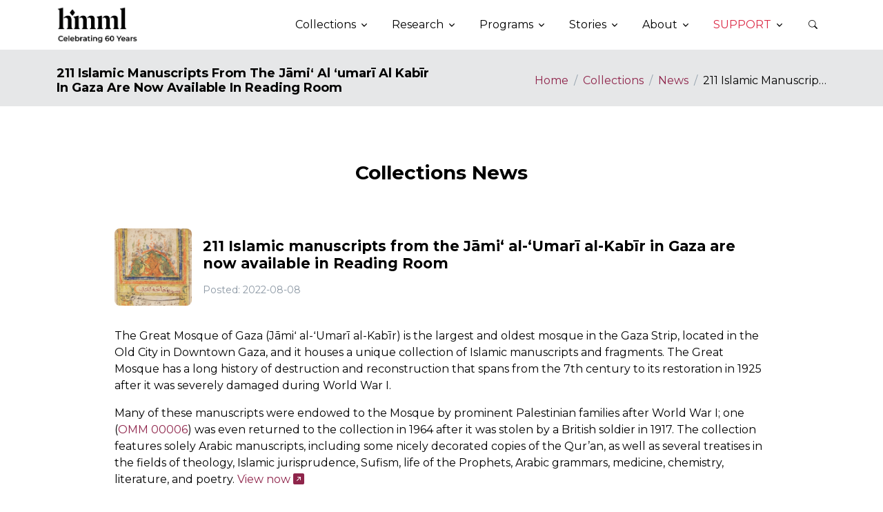

--- FILE ---
content_type: text/html; charset=UTF-8
request_url: https://hmml.org/collections/news/211-islamic-manuscripts-from-the-jami-al-umari-al-kabir-in-gaza-are-now-available-in-reading-room/
body_size: 7999
content:
<!DOCTYPE html>
<html lang="en">
<head>
  <meta charset="utf-8">
  <!-- Title --><title>211 Islamic Manuscripts From The Jāmiʻ Al ʻumarī Al Kabīr In Gaza Are Now Available In Reading Room</title><meta name="description" content="211 Islamic manuscripts from the Jāmiʻ al-ʻUmarī al-Kabīr in Gaza are now available in Reading Room page">
  <meta name="viewport" content="width=device-width, initial-scale=1.0, shrink-to-fit=no">
  <meta name="generator" content="Eleventy v3.1.2">

  <!-- Facebook Open Graph tags -->
  <meta property="og:url"                content="https://hmml.org/collections/news/211-islamic-manuscripts-from-the-jami-al-umari-al-kabir-in-gaza-are-now-available-in-reading-room/" />
  <meta property="og:type"               content="website" />
  <meta property="og:title"              content="211 Islamic manuscripts from the Jāmiʻ al-ʻUmarī al-Kabīr in Gaza are now available in Reading Room" />
  <meta property="og:description"        content="211 Islamic manuscripts from the Jāmiʻ al-ʻUmarī al-Kabīr in Gaza are now available in Reading Room page" />
  <meta property="fb:app_id"             content="639215583343218" />
  <meta property="og:image"              content="https://hmml.org/assets/img/history/2014_hmml_reading_room.jpg" />

  <!-- Twitter Summary Card -->
  <meta name="twitter:card" content="summary_large_image">
  <meta name="twitter:site" content="@visitHMML">
  <meta name="twitter:title" content="211 Islamic manuscripts from the Jāmiʻ al-ʻUmarī al-Kabīr in Gaza are now available in Reading Room">
  <meta name="twitter:url" content="https://hmml.org/collections/news/211-islamic-manuscripts-from-the-jami-al-umari-al-kabir-in-gaza-are-now-available-in-reading-room/">
  <meta name="twitter:description" content="211 Islamic manuscripts from the Jāmiʻ al-ʻUmarī al-Kabīr in Gaza are now available in Reading Room page">
  <meta name="twitter:image" content="https://hmml.org/assets/img/history/2014_hmml_reading_room.jpg"><!-- Favicon -->
  <link rel="icon" type="image/x-icon" href="https://hmml.org/favicon.ico">

  <!-- Font -->
  <link rel="preconnect" href="https://fonts.googleapis.com">
  <link rel="preconnect" href="https://fonts.gstatic.com" crossorigin>
  <link href="https://fonts.googleapis.com/css2?family=Montserrat:ital,wght@0,300;0,400;0,700;1,300;1,400;1,700&family=Noto+Serif+TC:wght@600&display=swap" rel="stylesheet">

  <!-- CSS  -->
  <link rel="stylesheet" href="https://hmml.org/front-v4.3.1/dist/assets/vendor/bootstrap-icons/font/bootstrap-icons.css">
<link rel="stylesheet" href="https://hmml.org/front-v4.3.1/dist/assets/vendor/hs-mega-menu/dist/hs-mega-menu.min.css"><link rel="stylesheet" href="https://hmml.org/front-v4.3.1/dist/assets/css/theme.min.css">
<link rel="stylesheet" href="https://hmml.org/assets/css/custom.min.css">

    <!-- Fathom - beautiful, simple website analytics -->
      <script src="https://cdn.usefathom.com/script.js" data-site="RZINOTCA" defer></script>
    <!-- / Fathom -->
  
</head>
<body>
  <!-- Header -->
<header id="header" class="docs-navbar navbar navbar-expand-lg navbar-end navbar-sticky-lg-top navbar-light bg-white">
  <div class="container">
    <div class="js-mega-menu-responsive navbar-nav-wrap">
      <!-- Logo -->
      <a class="navbar-brand" href="https://hmml.org/celebrating-60-years/" aria-label="HMML">
        <img class="navbar-brand-logo" src="https://hmml.org/assets/img/logos/HMML_60 Years_Black.png" alt="HMML Logo">
      </a>
      <!-- End Logo -->

      <!-- Toggle -->
      <button type="button" class="navbar-toggler ms-auto" data-bs-toggle="collapse" data-bs-target="#megaMenuResponsiveToggler" aria-label="Toggle navigation" aria-expanded="false" aria-controls="megaMenuResponsiveToggler">
        <span class="navbar-toggler-default">
          <i class="bi-list"></i>
        </span>
        <span class="navbar-toggler-toggled">
          <i class="bi-x"></i>
        </span>
      </button>
      <!-- End Toggle -->

      <nav class="navbar-nav-wrap-col collapse navbar-collapse" id="megaMenuResponsiveToggler">
        <!-- Navbar -->
        <ul class="navbar-nav ms-auto">
          <!-- Collections -->
          <li class="hs-has-mega-menu nav-item">
            <a id="collectionsMegaMenu" class="hs-mega-menu-invoker nav-link dropdown-toggle" aria-current="page" href="#" role="button" aria-expanded="false">Collections</a>

            <!-- Mega Menu -->
            <div class="hs-mega-menu dropdown-menu w-100" aria-labelledby="collectionsMegaMenu" style="min-width: 30rem;">
              <div class="row">
                <div class="col-lg-6 d-none d-lg-block">
                  <!-- Banner Image -->
                  
                  
                  <div class="navbar-dropdown-menu-banner" style="background-image: url(https://hmml.org/assets/img/750x750/western-european.jpg);">
                    <div class="navbar-dropdown-menu-banner-content">
                      <div class="mb-4">
                        <span class="h2 d-block text-white bg-dark p-2 bg-opacity-50">Western European Manuscripts</span>
                        <p class="text-white bg-dark p-2 bg-opacity-50">Manuscripts in Latin and vernacular languages, with particular strengths in manuscripts located in Austria, Germany, Great Britain, Portugal, Spain, Sweden, and Switzerland.</p>
                      </div>
                      <a aria-label="Western European Manuscripts page link" class="btn btn-primary btn-transition" href="https://hmml.org/collections/western-european">Learn more <i class="bi-chevron-right small"></i></a>
                    </div>
                  </div>
                  
                  
                  
                  
                  <!-- End Banner Image -->
                </div>
                <!-- End Col -->

                <div class="col-lg-6">
                  <div class="navbar-dropdown-menu-inner">
                    <div class="row mt-3">
                      <div class="col-sm-7 mb-3 mb-sm-0 ps-0">
                        <a class="dropdown-item" href="https://hmml.org/collections"><span class="d-block h5">Manuscript Collections</span></a>
                        <a class="dropdown-item" href="https://hmml.org/collections/western-european">Western European Manuscripts</a>
                        <a class="dropdown-item" href="https://hmml.org/collections/eastern-christian">Eastern Christian Manuscripts</a>
                        <a class="dropdown-item" href="https://hmml.org/collections/islamic">Islamic Manuscripts</a>
                        <a class="dropdown-item" href="https://hmml.org/collections/buddhist-hindu">Buddhist & Hindu Manuscripts</a>
                        <a class="dropdown-item" href="https://hmml.org/collections/malta">Malta Manuscripts</a>

                        <div class="my-3">
                          <a class="dropdown-item" href="https://hmml.org/collections/news"><span class="d-block h5">Collections News</span></a>
                          <a class="dropdown-item" href="https://hmml.org/collections/news">Collection Updates</a>
                        </div>
                      </div>
                      <!-- End Col -->

                      <div class="col-sm-5 ps-0 mb-3">
                        <div class="mb-3">
                          <a class="dropdown-item" href="https://hmml.org/collections/special-collections"><span class="d-block h5">Other Collections</span></a>
                          <a class="dropdown-item" href="https://hmml.org/collections/special-collections">Special Collections</a>
                          <a class="dropdown-item" href="https://hmml.org/collections/art">Art & Photographs</a>
                          <a class="dropdown-item" href="https://hmml.org/collections/voobus">Vööbus Syriac<br>Manuscripts</a>
                          <a class="dropdown-item" href="https://saintjohnsbible.org/see-the-bible/">The Saint John's Bible <i class="bi bi-arrow-up-right-square"></i></a>
                        </div>

                        <a class="dropdown-item" href="https://hmml.org/collections/repositories"><span class="d-block h5">Repository List</span></a>
                        <a class="dropdown-item" href="https://hmml.org/collections/repositories">Repositories where<br>HMML has worked</a>
                      </div>
                      <!-- End Col -->

                    </div>
                    <!-- End Row -->
                  </div>
                </div>
                <!-- End Col -->
              </div>
              <!-- End Row -->
            </div>
            <!-- End Mega Menu -->
          </li>
          <!-- End Collections -->

          <!-- Research -->
          <li class="hs-has-mega-menu nav-item">
            <a id="researchMegaMenu" class="hs-mega-menu-invoker nav-link dropdown-toggle" aria-current="page" href="#" role="button" aria-expanded="false">Research</a>

            <!-- Mega Menu -->
            <div class="hs-mega-menu dropdown-menu w-100" aria-labelledby="researchMegaMenu" style="min-width: 30rem;">
              <div class="row mt-3">
                <div class="col-12 col-lg-4 mb-3 mb-sm-0">
                  <a class="dropdown-item" href="https://hmml.org/research/digital-tools"><span class="d-block h5">Digital Tools</span></a>
                  <div class="mb-3">
                    <a class="dropdown-item" href="https://www.vhmml.org/readingRoom/">Reading Room <i class="bi bi-arrow-up-right-square"></i> <small>(manuscript images)</small></a>
                    <a class="dropdown-item" href="https://www.vhmml.org/museum">Museum <i class="bi bi-arrow-up-right-square"></i></a>
                    <a class="dropdown-item" href="https://haf.vhmml.org">HMML Authority File <i class="bi bi-arrow-up-right-square"></i></a>
                    <a class="dropdown-item" href="https://www.vhmml.org/dataPortal">Data Portal <i class="bi bi-arrow-up-right-square"></i></a>
                    <a class="dropdown-item" href="https://hmmlvoobus.org/">Vööbus Syriac Manuscripts <i class="bi bi-arrow-up-right-square"></i></a>
                    <a class="dropdown-item" href="https://hmmlschool.org/">School <i class="bi bi-arrow-up-right-square"></i></a>
                    <a class="dropdown-item" href="https://hmmlschool.org/folio/">Folio <i class="bi bi-arrow-up-right-square"></i></a>
                    <a class="dropdown-item" href="https://hmmlschool.org/lexicon/">Lexicon <i class="bi bi-arrow-up-right-square"></i></a>
                  </div>
                </div>

                <div class="col-12 col-lg-4 mb-3 mb-sm-0">
                  <a class="dropdown-item" href="https://hmml.org/research/initiatives"><span class="d-block h5">Initiatives</span></a>
                  <div class="mb-3">
                    <a class="dropdown-item" href="https://hmml.org/research/resources-for-access-authority">Resources for the Description of<br>Manuscripts from Understudied<br>Traditions</a>
                    <a class="dropdown-item" href="https://hmml.org/research/malta-parish-archives">Malta Parish Archives Project</a>
                    <a class="dropdown-item" href="https://hmml.org/research/palimpsest">HMML Palimpsest Project</a>
                    <a class="dropdown-item" href="https://hmml.org/research/dreamsea">DREAMSEA Project</a>
                    <a class="dropdown-item" href="https://hmml.org/research/zmt">Zaydi Manuscript Tradition Project</a>
                  </div>
                  <a class="dropdown-item" href="https://hmml.org/research/msc"><span class="d-block h5">Malta Study Center</span></a>
                  <div class="mb-3">
                    <a class="dropdown-item" href="https://hmml.org/research/msc">Malta Study Center</a>
                  </div>
                </div>

                <div class="col-12 col-lg-4 mb-3 mb-sm-0">
                  <a class="dropdown-item" href="https://hmml.org/research/fellowships"><span class="d-block h5">Fellowships</span></a>
                  <div class="mb-3">
                    <a class="dropdown-item" href="https://hmml.org/research/carpenter">Carpenter Fellowship</a>
                    <a class="dropdown-item" href="https://hmml.org/research/swenson">Swenson Fellowship</a>
                    <a class="dropdown-item" href="https://hmml.org/research/heckman">Heckman Stipend</a>
                  </div>
                  <a class="dropdown-item" href="https://hmml.org/research/services"><span class="d-block h5">Services</span></a>
                  <div class="mb-3">
                    <a class="dropdown-item" href="https://hmml.org/research/services/manuscript-image-order-form">Manuscript Image Order Form</a>
                    <a class="dropdown-item" href="https://hmml.org/research/services/permission-to-publish-request">Permission to Publish Request Form</a>
                  </div>
                  <a class="dropdown-item" href="https://hmml.org/research/visiting-scholars"><span class="d-block h5">Visiting Scholars</span></a>
                  <div class="mb-3">
                    <a class="dropdown-item" href="https://hmml.org/research/visiting-scholars">Visiting Scholars</a>
                  </div>
                </div>

              </div>
              <!-- End Row -->
            </div>
            <!-- End Mega Menu -->
          </li>
          <!-- End Research -->

          <!-- Programs -->
          <li class="hs-has-sub-menu nav-item" data-hs-mega-menu-item-options='{
                "desktop": {
                  "maxWidth": "40rem"
                }
              }'>
            <a class="hs-mega-menu-invoker nav-link dropdown-toggle" href="javascript:;" id="programsMegaMenu" role="button"  aria-expanded="false">Programs</a>

            <!-- Mega Menu -->
            <div class="hs-sub-menu dropdown-menu" aria-labelledby="programsMegaMenu" style="min-width: 12rem;">
              <a class="dropdown-item mt-3" href="https://hmml.org/programs"><span class="d-block h5">Public Programs</span></a>
              <a class="dropdown-item" href="https://hmml.org/programs/events">Events</a>
              <a class="dropdown-item" href="https://hmml.org/programs/exhibitions">Exhibitions</a>
              <a class="dropdown-item" href="https://hmml.org/programs/hmml-journeys">HMML Journeys</a>

              <a class="dropdown-item" href="https://hmml.org/programs/#scholarly"><span class="d-block h5 mt-3">Scholarly Programs</span></a>
              <a class="dropdown-item" href="https://hmml.org/programs/archival-school/">School in Archival Studies</a>
              <a class="dropdown-item" href="https://hmml.org/programs/intro-armenian/">Summer School: Introductory Armenian</a>
              <a class="dropdown-item" href="https://hmml.org/programs/arabic-mss-studies/">Summer Arabic Manuscript Course</a>
              <a class="dropdown-item" href="https://hmml.org/programs/hmml-presents/">HMML Staff Presents</a>
              <a class="dropdown-item mb-3" href="https://hmml.org/programs/hmml-publications/">HMML Staff Publications</a>
            </div>
            <!-- End Mega Menu -->
          </li>
          <!-- End Programs -->

          <!-- Stories -->
          <li class="hs-has-sub-menu nav-item" data-hs-mega-menu-item-options='{
                "desktop": {
                  "maxWidth": "50rem"
                }
              }'>
            <a class="hs-mega-menu-invoker nav-link dropdown-toggle" href="javascript:;" id="storiesMegaMenu" role="button"  aria-expanded="false">Stories</a>

            <!-- Mega Menu -->
            <div class="hs-sub-menu dropdown-menu" aria-labelledby="storiesMegaMenu" style="min-width: 20rem;">
              <a class="dropdown-item mt-3" href="https://hmml.org/stories">Latest Stories</a>
              <a class="dropdown-item mb-3" href="https://hmml.org/stories/listing">All Stories</a>
              <div class="dropdown-divider" style="margin-bottom:5px"></div>
              <div class="row mx-n2">
                <div class="col-sm-12 col-lg-12 px-2">
                  <a class="card" style="box-shadow: none;" href="https://hmml.org/stories/postscript-a-teaching-license/">
                    <div class="card-body">
                      <span class="d-block small fw-semibold text-cap text-magenta mb-1">November 18, 2025</span>
                      <h5 class="mb-0">Postscript — A Teaching License</h5>
                    </div>
                  </a>
                  <!-- End Card -->
                </div></div>
            </div>
            <!-- End Mega Menu -->
          </li>
          <!-- End Stories -->

          <!-- About -->
          <li class="hs-has-sub-menu nav-item" data-hs-mega-menu-item-options='{
                "desktop": {
                  "maxWidth": "40rem"
                }
              }'>
            <a class="hs-mega-menu-invoker nav-link dropdown-toggle" href="javascript:;" id="aboutMegaMenu" role="button"  aria-expanded="false">About</a>

            <!-- Mega Menu -->
            <div class="hs-sub-menu dropdown-menu" aria-labelledby="aboutMegaMenu" style="min-width: 16rem;">
              <a class="dropdown-item mt-3" href="https://hmml.org/about"><span class="d-block h5">About</span></a>
              <a class="dropdown-item" href="https://hmml.org/about/history">History</a>
              <a class="dropdown-item" href="https://hmml.org/about/global-operations">Global Operations</a>
              <a class="dropdown-item" href="https://hmml.org/about/staff">Staff</a>
              <a class="dropdown-item" href="https://hmml.org/about/board">Board of Directors</a>
              <a class="dropdown-item" href="https://hmml.org/about/media-resources">News & Media Resources</a>
              <a class="dropdown-item" href="https://hmml.org/about/publications">Publications</a>
              <a class="dropdown-item" href="https://hmml.org/about/faq">FAQ</a>
              <a class="dropdown-item mb-3" href="https://hmml.org/about/contact">Contact</a>
            </div>
            <!-- End Mega Menu -->
          </li>
          <!-- End About -->

          <!-- Support -->
          <li class="hs-has-sub-menu nav-item" data-hs-mega-menu-item-options='{
                "desktop": {
                  "maxWidth": "40rem"
                }
              }'>
            <a class="hs-mega-menu-invoker nav-link dropdown-toggle text-uppercase text-primary" href="javascript:;" id="supportMegaMenu" role="button"  aria-expanded="false">Support</a>

            <!-- Mega Menu -->
            <div class="hs-sub-menu dropdown-menu" aria-labelledby="supportMegaMenu" style="min-width: 12rem;">
              <a class="dropdown-item mt-3" href="https://hmml.org/support"><span class="d-block h5">Support</span></a>

              <div class="row mb-3">
                <div class="col-sm-12">
                  <a class="dropdown-item" href="https://hmml.org/support/giving-societies">Giving Societies</a>
                  <a class="dropdown-item" href="https://hmml.org/support/donor-advised-giving">Donor Advised Fund Giving</a>
                  <a class="dropdown-item" href="https://hmml.org/support/stocks-securities">Stocks and Securities</a>
                  <a class="dropdown-item" href="https://hmml.org/support/ira-gifts">IRA Gifts</a>
                  <a class="dropdown-item" href="https://hmml.org/support/planned-giving">Planned Giving</a>
                  <a class="dropdown-item" href="https://hmml.org/support/matching-programs">Corporate and Employer Matching Programs</a>
                  <a class="dropdown-item mb-6" href="https://hmml.org/support/corporate-gifts">Corporate Gifts</a>

                  <div class="my-3 me-3 position-absolute bottom-0 end-0">
                    <a class="btn btn-sm btn-soft-primary transition-3d-hover mt-2" href="https://hmml.org/give/?utm_source=hp&utm_medium=website&utm_campaign=GIVEMENU">Give <i class="bi bi-chevron-right ms-1"></i></a>
                  </div>
                </div>

              </div>
            </div>
            <!-- End Mega Menu -->
          </li>
          <!-- End Support -->

          <!-- Search -->
          <li class="nav-item">
            <!-- Search -->
            <a class="btn btn-sm btn-icon btn-ghost-secondary nav-link" href="https://hmml.org/search" role="button">
              <i class="bi bi-search"></i>
            </a>
            <!-- End Search -->
          </li>
          <!-- End Search -->
        </ul>
        <!-- End Navbar -->
      </nav>
    </div>
  </div>
</header>
<!-- End Header -->
<!-- ========== MAIN ========== -->
  <main id="content" data-pagefind-body>
    
        














<!-- Title Section -->
<div class="bg-light content-space-t-lg-2">
  <div class="container pt-3 pt-md-3 pt-sm-4 pb-3">
    <div class="row align-items-sm-center">
      <div class="col-sm-6 mb-3 mb-sm-0">
        <h4 class="h4 mb-0">211 Islamic Manuscripts From The Jāmiʻ Al ʻumarī Al Kabīr In Gaza Are Now Available In Reading Room</h4>
      </div>

      

      <div class="col-sm-6">
        <!-- Breadcrumb -->
        <nav aria-label="breadcrumb">
          <ol class="breadcrumb breadcrumb-no-gutter justify-content-sm-end mb-0">
            <li class="breadcrumb-item"><a href="https://hmml.org">Home</a></li>
            
              
                
              

              
              
            
              
                
              

              
                <li class="breadcrumb-item"><a href="../../../collections">Collections</a></li>
              
            
              
                
              

              
                <li class="breadcrumb-item"><a href="../../news">News</a></li>
              
            
              
                
              

              
                <li class="breadcrumb-item text-truncate d-inline-block active" aria-current="page" style="max-width: 200px;">211 Islamic Manuscripts From The Jāmiʻ Al ʻumarī Al Kabīr In Gaza Are Now Available In Reading Room</li>
              
            
              
                
              

              
              
            
          </ol>
        </nav>
        <!-- End Breadcrumb -->
      </div>
    </div>
  </div>
</div>
<!-- End Title Section -->

      
    

    <script type="text/javascript" src="https://platform-api.sharethis.com/js/sharethis.js#property=60f07580a5ae4f00192543e2&product=inline-share-buttons" async="async"></script>

<!-- Collections News Section -->
<div class="container content-space-2">
  <!-- Title -->
  <div class="w-md-85 w-lg-50 text-center mx-md-auto mb-3 mb-md-9">
    <h2>Collections News</h2>
  </div>
  <!-- End Title -->

  <div class="w-lg-85 mx-lg-auto">

    <div class="row align-items-sm-center mb-5">
      <div class="col-sm-12 mb-4 mb-sm-0">
        <!-- Media -->
        <div class="d-flex align-items-center">
          <div class="flex-shrink-0">
              <img class="avatar avatar-xxl" src="../../../assets/img/vhmmlnews/OMM 00001.jpg" alt="Headpiece from a Qurʼan (OMM 00001)"></div>

          <div class="flex-grow-1 ms-3">
            <h3 class="mb-0">211 Islamic manuscripts from the Jāmiʻ al-ʻUmarī al-Kabīr in Gaza are now available in Reading Room</h3>
            <span class="mt-3 d-block small text-muted float-start">Posted: 2022-08-08</span>
          </div>
        </div>
        <!-- End Media -->
      </div>
      <!-- End Col -->
      <div class="my-5"><p>The Great Mosque of Gaza (Jāmiʻ al-ʻUmarī al-Kabīr) is the largest and oldest mosque in the Gaza Strip, located in the Old City in Downtown Gaza, and it houses a unique collection of Islamic manuscripts and fragments. The Great Mosque has a long history of destruction and reconstruction that spans from the 7th century to its restoration in 1925 after it was severely damaged during World War I.</p><p>Many of these manuscripts were endowed to the Mosque by prominent Palestinian families after World War I; one (<a href="https://w3id.org/vhmml/readingRoom/view/542952">OMM 00006</a>) was even returned to the collection in 1964 after it was stolen by a British soldier in 1917. The collection features solely Arabic manuscripts, including some nicely decorated copies of the Qur&rsquo;an, as well as several treatises in the fields of theology, Islamic jurisprudence, Sufism, life of the Prophets, Arabic grammars, medicine, chemistry, literature, and poetry. <a href="https://w3id.org/vhmml/readingRoom/view/542947">View now <i class='bi bi-arrow-up-right-square-fill'></i></a></p></div><div class="mt-3 d-block small text-muted float-start"><em>Image caption: Headpiece from a Qurʼan (OMM 00001)</em></div></div>
    <!-- End Row -->

    <!-- Share -->
    <div class="row mb-7">
      <div class="col-6">
        <h3>Share:&nbsp;</h3><div class="sharethis-inline-share-buttons"></div>
      </div>
      <div class="col-6 mt-4">
          <a role="button" href="https://hmml.org/collections/news/page-1/" class="btn btn-sm btn-primary mb-2 float-end">Back to Full List <i class="bi bi-arrow-counterclockwise"></i></a>
      </div>
    </div>
    <!-- End Share -->

    <div class="mb-7">
      <div class="mb-3">
        <h3>Recent Collections News:</h3>
      </div>

      <div class="d-grid gap-3">
        <!-- Card -->
        <a class="d-block" href="../174-manuscripts-from-the-armenian-church-diocese-of-aleppo-in-syria-are-now-available-in-reading-room">
          <div class="d-flex align-items-center">
            <div class="flex-shrink-0">
              <div class="avatar avatar-lg">
                <img class="avatar-img" src="../../../assets/img/vhmmlnews/AODA_00033_0006_square.jpg" alt="Gospel miniatures representing the Wedding at Cana (upper) and Christ and Peter at the Sea of Galilee (lower), dated 1338 and showcasing the style of the Van Monastic School (AODA 00033, fol. 5v-6r)">
              </div>
            </div>
            <div class="flex-grow-1 ms-3">
              <h5 class="text-inherit mb-0">174 manuscripts from the Armenian Church, Diocese of Aleppo, in Syria, are now available in Reading Room</h5>
            </div>
          </div>
        </a>
        <!-- End Card --><!-- Card -->
        <a class="d-block" href="../metadata-for-792-manuscripts-from-the-universitaetsbibliothek-johann-christian-senckenberg-in-frankfurt-am-main-germany-is-now-available-in-reading-room">
          <div class="d-flex align-items-center">
            <div class="flex-shrink-0">
              <div class="avatar avatar-lg">
                <img class="avatar-img" src="../../../assets/img/vhmmlnews/Zoomorphic_initial_A_HPN_44694.png" alt="Zoomorphic initial A, from Ms. Barth. 8 (HMML proj. num. 44694)">
              </div>
            </div>
            <div class="flex-grow-1 ms-3">
              <h5 class="text-inherit mb-0">Metadata for 792 manuscripts from the Universitätsbibliothek Johann Christian Senckenberg in Frankfurt am Main, Germany, is now available in Reading Room</h5>
            </div>
          </div>
        </a>
        <!-- End Card --><!-- Card -->
        <a class="d-block" href="../20-manuscripts-from-zavicajni-muzej-visoko-in-bosnia-and-herzegovina-are-now-available-in-reading-room">
          <div class="d-flex align-items-center">
            <div class="flex-shrink-0">
              <div class="avatar avatar-lg">
                <img class="avatar-img" src="../../../assets/img/vhmmlnews/ZMV_00010_001_square.jpg" alt="An Arabic prayer copied on an octagonal page (ZMV 00010)">
              </div>
            </div>
            <div class="flex-grow-1 ms-3">
              <h5 class="text-inherit mb-0">20 manuscripts from Zavičajni muzej Visoko, in Bosnia and Herzegovina, are now available in Reading Room</h5>
            </div>
          </div>
        </a>
        <!-- End Card --></div>
    </div>

  </div>
</div>
<!-- End Collections News Section -->

  </main>
  <!-- ========== END MAIN ========== -->

  <!-- Signup Section -->
<div class="bg-magenta">
  <div class="container content-space-t-2 content-space-b-2">
    <div class="row justify-content-md-between">
      <div class="col-md-8 col-lg-7 mb-3 mb-md-0">
        <h2 class="text-white">Get the latest news direct to your mailbox</h2>
      </div>

      <!-- Form -->
      <div class="col-md-4">
        <a class="btn btn-lg btn-primary btn-transition mb-2 me-4" href="https://hmml.org/about/hmml-email-subscribe/">Email <i class="bi-chevron-right small ms-1"></i></a>
        <a class="btn btn-lg btn-primary btn-transition mb-2" href="https://hmml.org/about/hmml-mag-subscribe/">Magazine <i class="bi-chevron-right small ms-1"></i></a>

        <p class="ms-2 small text-white-70">You can unsubscribe at any time.</p>
      </div>
    </div>

  </div>
</div>
<!-- End Signup Section -->

<hr class="opacity-xs my-0">

<!-- ========== FOOTER ========== -->
<footer class="bg-dark">
  <div class="container">
    <div class="content-space-t-2 content-space-b-1 content-space-b-lg-2">
      <div class="row justify-content-lg-between">
      <div class="col-6 col-md-3 col-lg mb-5 mb-lg-0">
        <a href="https://hmml.org/collections"><h5 class="text-info">Collections</h5></a>

        <!-- Nav Link -->
        <ul class="nav nav-sm nav-x-0 flex-column">
          <li class="nav-item"><a class="nav-link text-white" href="https://hmml.org/collections/western-european">Western European<br>Manuscripts</a></li>
          <li class="nav-item"><a class="nav-link text-white" href="https://hmml.org/collections/eastern-christian">Eastern Christian<br>Manuscripts</a></li>
          <li class="nav-item"><a class="nav-link text-white" href="https://hmml.org/collections/islamic">Islamic Manuscripts</a></li>
          <li class="nav-item"><a class="nav-link text-white" href="https://hmml.org/collections/buddhist-hindu">Buddhist & Hindu<br>Manuscripts</a></li>
          <li class="nav-item"><a class="nav-link text-white" href="https://hmml.org/collections/malta">Malta Manuscripts</a></li>
          <li class="nav-item"><a class="nav-link text-white" href="https://hmml.org/collections/special-collections">Special Collections</a></li>
          <li class="nav-item"><a class="nav-link text-white" href="https://hmml.org/collections/art">Art & Photographs</a></li>
          <li class="nav-item"><a class="nav-link text-white" href="https://hmml.org/collections/voobus">Vööbus Syriac Manuscripts</a></li>
          <li class="nav-item"><a class="nav-link text-white" href="https://saintjohnsbible.org/see-the-bible/">The Saint John's Bible</a></li>
          <li class="nav-item"><a class="nav-link text-white" href="https://hmml.org/collections/repositories">Repository List</a></li>
        </ul>
        <!-- End Nav Link -->
      </div>

        <div class="col-6 col-md-3 col-lg mb-5 mb-lg-0">
          <a href="https://hmml.org/research"><h5 class="text-info">Research</h5></a>

          <!-- Nav Link -->
          <ul class="nav nav-sm nav-x-0 flex-column">
            <li class="nav-item"><a class="nav-link text-white" href="https://hmml.org/research/digital-tools">Digital Tools</a></li>
            <li class="nav-item"><a class="nav-link text-white" href="https://hmml.org/research/fellowships">Fellowships</a></li>
            <li class="nav-item"><a class="nav-link text-white" href="https://hmml.org/research/visiting-scholars">Visiting Scholars</a></li>
            <li class="nav-item"><a class="nav-link text-white" href="https://hmml.org/research/services/">Image Reproduction Services</a></li>
            <li class="nav-item"><a class="nav-link text-white" href="https://hmml.org/research/services/manuscript-image-order-form">Manuscript Image Order Form</a></li>
            <li class="nav-item"><a class="nav-link text-white" href="https://hmml.org/research/services/permission-to-publish-request">Permission to Publish Request Form</a></li>
            <li class="nav-item"><a class="nav-link text-white" href="https://hmml.org/research/initiatives">Initiatives</a></li>
            <li class="nav-item"><a class="nav-link text-white" href="https://hmml.org/research/msc">Malta Study Center</a></li>
          </ul>
          <!-- End Nav Link -->
        </div>

        <div class="col-6 col-md-3 col-lg mb-5 mb-lg-0">
          <a href="https://hmml.org/programs"><h5 class="text-info">Programs</h5></a>

          <!-- Nav Link -->
          <ul class="nav nav-sm nav-x-0 flex-column">
            <li class="nav-item"><a class="nav-link text-white" href="https://hmml.org/programs/">Public Programs</a></li>
            <li class="nav-item"><a class="nav-link text-white" href="https://hmml.org/programs/#scholarly">Scholarly Programs</a></li>
          </ul>
          <!-- End Nav Link -->

          <a href="https://hmml.org/stories"><h5 class="text-info mt-5">Stories</h5></a>

          <!-- Nav Link -->
          <ul class="nav nav-sm nav-x-0 flex-column">
            <li class="nav-item"><a class="nav-link text-white" href="https://hmml.org/stories">Latest Stories</a></li>
            <li class="nav-item"><a class="nav-link text-white" href="https://hmml.org/stories/listing">All Stories</a></li>
          </ul>
          <!-- End Nav Link -->
        </div>

        <div class="col-6 col-md-3 col-lg">
          <a href="https://hmml.org/about"><h5 class="text-info">About</h5></a>

          <!-- Nav Link -->
          <ul class="nav nav-sm nav-x-0 flex-column">
            <li class="nav-item"><a class="nav-link text-white" href="https://hmml.org/about/history">History</a></li>
            <li class="nav-item"><a class="nav-link text-white" href="https://hmml.org/about/global-operations">Global Operations</a></li>
            <li class="nav-item"><a class="nav-link text-white" href="https://hmml.org/about/staff">Staff</a></li>
            <li class="nav-item"><a class="nav-link text-white" href="https://hmml.org/about/board">Board of Directors</a></li>
            <li class="nav-item"><a class="nav-link text-white" href="https://hmml.org/about/media-resources">News & Media<br>Resources</a></li>
            <li class="nav-item"><a class="nav-link text-white" href="https://hmml.org/about/publications">Publications</a></li>
            <li class="nav-item"><a class="nav-link text-white" href="https://hmml.org/about/faq">FAQ</a></li>
            <li class="nav-item"><a class="nav-link text-white" href="https://hmml.org/about/contact">Contact</a></li>
          </ul>
          <!-- End Nav Link -->
        </div>

        <div class="col-6 col-md-3 col-lg">
          <a href="https://hmml.org/support"><h5 class="text-info">Support</h5></a>

          <!-- Nav Link -->
          <ul class="nav nav-sm nav-x-0 flex-column">
            <li class="nav-item"><a class="nav-link text-white" href="https://hmml.org/support/giving-societies">Giving Societies</a></li>
            <li class="nav-item"><a class="nav-link text-white" href="https://hmml.org/support/donor-advised-giving">Donor Advised Fund Giving</a></li>
            <li class="nav-item"><a class="nav-link text-white" href="https://hmml.org/support/stocks-securities">Stocks and Securities</a></li>
            <li class="nav-item"><a class="nav-link text-white" href="https://hmml.org/support/ira-gifts">IRA Gifts</a></li>
            <li class="nav-item"><a class="nav-link text-white" href="https://hmml.org/support/planned-giving">Planned Giving</a></li>
            <li class="nav-item"><a class="nav-link text-white" href="https://hmml.org/support/matching-programs">Corporate & Employer Matching Programs</a></li>
            <li class="nav-item"><a class="nav-link text-white" href="https://hmml.org/support/corporate-gifts">Corporate Gifts</a></li>
            <li class="nav-item"><a class="nav-link text-white" href="https://hmml.org/give/?utm_source=hp&utm_medium=website&utm_campaign=GIVEFOOTER">Make a Gift</a></li>
          </ul>
          <!-- End Nav Link -->
        </div>
      </div>
    </div>
    <hr style="border-top: 1px solid #ECE81A;">
    <div class="content-space-t-2 content-space-b-2 content-space-b-lg-2">
      <div class="row justify-content-lg-between mb-5">
        <div class="col-lg-8 ml-lg-auto mb-5 mb-lg-0">
          <!-- Logo -->
          <div>
            <a href="https://hmml.org" aria-label="HMML">
              <img style="margin-bottom:-15px;margin-left:-12px;" class="img-fluid footerwordmark" src="https://hmml.org/assets/img/logos/HMML_Wordmark_REV.png" alt="HMML Logo" loading="lazy" width="3376" height="316">
            </a>
          </div>
          <!-- End Logo -->

          <!-- Nav Link -->
          <ul class="nav nav-sm nav-x-0 flex-column">
            <li class="nav-item">
              <a style="font-size: 1rem;" class="nav-link media text-white" href="https://goo.gl/maps/Dq3mAQA7iJQToD8z9">
                <span class="media">
                  <span class="media-body">
                    2835 Abbey Plaza, P.O. Box 7300<br>
                    Collegeville, MN 56321-7300 USA
                  </span>
                </span>
              </a>
            </li>
            <li class="nav-item">
              <a class="pe-3" style="font-size: 1rem;color:rgba(255,255,255,.7)" href="tel:320-363-3514">
                    320-363-3514
              </a>
              <a style="font-size: 1rem;color:rgba(255,255,255,.7)" href="mailto:hmml@hmml.org">
                    hmml@hmml.org
              </a>
            </li>
            <li class="nav-item mt-4">
              <ul class="list-inline mb-0">
                <!-- Social Networks -->
                <li class="list-inline-item">
                  <a class="btn btn-sm btn-icon btn-soft-light" aria-label="Facebook" href="https://www.facebook.com/visitHMML/">
                    <i class="bi bi-facebook"></i>
                  </a>
                </li>
                <li class="list-inline-item">
                  <a class="btn btn-sm btn-icon btn-soft-light" aria-label="Instagram" href="https://www.instagram.com/hmml_manuscripts/">
                    <i class="bi bi-instagram"></i>
                  </a>
                </li>
                <li class="list-inline-item">
                  <a class="btn btn-sm btn-icon btn-soft-light" aria-label="Youtube" href="https://www.youtube.com/user/HMMLPreservation/">
                    <i class="bi bi-youtube"></i>
                  </a>
                </li>
                <li class="list-inline-item">
                  <a class="btn btn-sm btn-icon btn-soft-light" aria-label="LinkedIn" href="https://www.linkedin.com/company/hill-museum-%26-manuscript-library">
                    <i class="bi bi-linkedin"></i>
                  </a>
                </li>
                <li class="list-inline-item" id="bsFooter">
                  <a class="btn btn-sm btn-icon btn-soft-light" aria-label="Bluesky" href="https://bsky.app/profile/visithmml.bsky.social" target="_blank">
                    <svg class="w-6 h-6 " xmlns="http://www.w3.org/2000/svg" fill="none" viewBox="0 0 568 501">
                    <title>Bluesky butterfly logo</title>
                    <path fill="currentColor" d="M123.121 33.664C188.241 82.553 258.281 181.68 284 234.873c25.719-53.192 95.759-152.32 160.879-201.21C491.866-1.611 568-28.906 568 57.947c0 17.346-9.945 145.713-15.778 166.555-20.275 72.453-94.155 90.933-159.875 79.748C507.222 323.8 536.444 388.56 473.333 453.32c-119.86 122.992-172.272-30.859-185.702-70.281-2.462-7.227-3.614-10.608-3.631-7.733-.017-2.875-1.169.506-3.631 7.733-13.43 39.422-65.842 193.273-185.702 70.281-63.111-64.76-33.89-129.52 80.986-149.071-65.72 11.185-139.6-7.295-159.875-79.748C9.945 203.659 0 75.291 0 57.946 0-28.906 76.135-1.612 123.121 33.664Z"></path>
                    </svg>
                  </a>
                </li>
                <!-- End Social Networks -->
              </ul>
            </li>
            <li class="nav-item mt-4">
              <p class="opacity-sm small"><a class="text-white" href="https://hmml.org/copyright">© 2007-2025 Hill Museum & Manuscript Library. All rights reserved.</a> <a class="text-white" href="https://hmml.org/privacy">Privacy Policy.</a></p>
            </li>
          </ul>
          <!-- End Nav Link -->
        </div>

        <div class="col-6 col-md-3 col-lg text-center mb-5">
          <h5 class="text-white mb-4">Funded in part by</h5>

          <p><a href="https://www.arcadiafund.org.uk" target="_blank" rel="noopener"><img alt="Arcadia" src="https://hmml.org/assets/img/logos/Arcadia_Logo_2023.png" height="60" style="padding-bottom:5px;" loading="lazy"></a><br /><br />
          <a href="https://packhum.org/" target="_blank" rel="noopener"><img alt="PHI" src="https://hmml.org/assets/img/logos/phi-logo.jpg" height="60" style="padding-bottom:5px;" loading="lazy"></a><br /><br />
          <a class="mb-5" href="https://www.neh.gov" target="_blank" rel="noopener"><img alt="NEH" src="https://hmml.org/assets/img/logos/NEH_Logo_Inversed_Color_Vertical_0.png" height="60" loading="lazy"></a></p>
        </div>

      </div>

    </div>
  </div>
</footer>
<!-- ========== END FOOTER ========== -->


  

  <!-- Go to Top -->
  <a class="js-go-to go-to position-fixed" href="javascript:;" style="visibility: hidden;"
     data-hs-go-to-options='{
       "offsetTop": 700,
       "position": {
         "init": {
           "right": "2rem"
         },
         "show": {
           "bottom": "2rem"
         },
         "hide": {
           "bottom": "-2rem"
         }
       }
     }'>
    <i class="bi bi-chevron-up"></i>
  </a>
  <!-- End Go to Top -->

  <!-- JS Global Compulsory -->
<script src="https://hmml.org/front-v4.3.1/dist/assets/vendor/bootstrap/dist/js/bootstrap.bundle.min.js"></script>

<!-- JS Implementing Plugins -->
<script src="https://hmml.org/front-v4.3.1/dist/assets/vendor/hs-header/dist/hs-header.min.js"></script>
<script src="https://hmml.org/front-v4.3.1/dist/assets/vendor/hs-go-to/dist/hs-go-to.min.js"></script>
<script src="https://hmml.org/front-v4.3.1/dist/assets/vendor/hs-mega-menu/dist/hs-mega-menu.min.js"></script><!-- JS Front -->
<script src="https://hmml.org/front-v4.3.1/dist/assets/js/theme.min.js"></script>

<!-- JS Plugins Init. -->
<script>
  (function() {
    // INITIALIZATION OF HEADER
    // =======================================================
    new HSHeader('#header').init()

    // INITIALIZATION OF MEGA MENU
    // =======================================================
    new HSMegaMenu('.js-mega-menu-responsive')

    

    // INITIALIZATION OF GO TO
    // =======================================================
    new HSGoTo('.js-go-to')

  })()
</script>


  </body>
</html>


--- FILE ---
content_type: text/css; charset=UTF-8
request_url: https://hmml.org/assets/css/custom.min.css
body_size: 654
content:
@media (prefers-color-scheme:dark){.card-frame,.form-control,.form-select,.ratio{border:.0625rem solid #e7eaf3}.card,.dropdown-menu,.dropdown-menu div.row.mx-n2 div.col-sm-12.col-lg-12.px-2 a.card div.card-body,.header-section,body{background-color:#000;color:#fff}img.navbar-brand-logo{content:url("https://hmml.org/assets/img/logos/HMML_60_Years_White.png")}.navbar-light .navbar-toggler,.navbar-toggler,button.navbar-toggler.btn.btn-white{color:#fff;background-color:#323232}#megaMenuResponsiveToggler{background-color:initial}#navbarVerticalNavMenu,.list-group-item,article.row.mb-7 div.col-md-9 div.card-body{background-color:#000}.dropdown-toggle::after{background-image:url("data:image/svg+xml,%3csvg width='24' height='24' viewBox='0 0 24 24' fill='%23FFFFFF' xmlns='http://www.w3.org/2000/svg'%3e%3cpath d='M12.72,15.78a.75.75,0,0,1-.53.22h-.38a.77.77,0,0,1-.53-.22L6.15,10.64a.5.5,0,0,1,0-.71l.71-.71a.49.49,0,0,1,.7,0L12,13.67l4.44-4.45a.5.5,0,0,1,.71,0l.7.71a.5.5,0,0,1,0,.71Z'/%3e%3c/svg%3e")}.breadcrumb-item.active{color:#8c98a4}.blockquote,.btn-ghost-secondary,.card-text,.dropdown-item,.form-label,.input-label,.text-cap,dt,td{color:#fff}.h1,.h2,.h3,.h4,.h5,.nav-link,.text-body,.text-dark,h1,h2,h3,h4,h5{color:#fff!important}.card-body{background-color:#323232;color:#fff;padding:15px!important}.alert-light,.alert-warmgray,.bg-light,.bg-soft-primary,.bg-soft-secondary,.bg-warmgray,.bg-white{background-color:#323232!important}.card-frame{box-shadow:none;transition:.3s}.btn-outline-primary,.card-frame:hover{border-color:rgba(219,40,69,.7)}input,select,textarea{background-color:#000!important;color:#fff!important}a,a.dropdown-item{color:#6fc7ea}.bg-white,dialog{color:#fff!important}a.dropdown-item:hover,a:hover{color:#4e8ba4}a:active,a:focus{color:#4e8ba4!important}.alert-light,.alert-warmgray{color:#fff}.btn-soft-primary,.icon-soft-primary,.nav-segment .nav-link.active,.step-icon-soft-primary{background-color:#db2845;color:#fff}.btn-soft-magenta,.btn-soft-secondary{color:#fff;background-color:#323232!important}.go-to,.modal-content,.nav-segment .nav-link{background-color:#323232}.nav-segment .nav-link{color:#fff;border-radius:initial}.nav-segment .nav-link.active{border-radius:initial}.card-collapse{border-bottom:initial;border-radius:.35rem!important}dialog{background-color:#323232!important}.table-bordered{border-color:#fff}path{fill:#FFF}#bsFooter{display:none}.modal-content{color:#fff;border:1px solid #fff}}@media screen and (max-width:600px){.footerwordmark{margin-left:-5px!important}}.hmml-caption{border-left:solid;padding:.45em;margin-top:.75em;border-color:#e6e7e8}


--- FILE ---
content_type: application/javascript; charset=UTF-8
request_url: https://hmml.org/front-v4.3.1/dist/assets/js/theme.min.js
body_size: 6113
content:
/*
* HSCore
* @version: 4.0.0 (01 June, 2021)
* @author: HtmlStream
* @event-namespace: .HSCore
* @license: Htmlstream Libraries (https://htmlstream.com/licenses)
* Copyright 2021 Htmlstream
*/
"use strict";const HSCore={init:()=>{[].slice.call(document.querySelectorAll('[data-bs-toggle="tooltip"]')).map((function(e){return new bootstrap.Tooltip(e)})),[].slice.call(document.querySelectorAll('[data-bs-toggle="popover"]')).map((function(e){return new bootstrap.Popover(e)}))},components:{}};HSCore.init();const HSBsDropdown={init(e){this.setAnimations(),this.openOnHover()},setAnimations(){window.addEventListener("show.bs.dropdown",(e=>{if(!e.target.hasAttribute("data-bs-dropdown-animation"))return;const t=e.target.nextElementSibling;t.style.opacity=0,setTimeout((()=>{t.style.transform=`${t.style.transform} translateY(10px)`})),setTimeout((()=>{t.style.transform=`${t.style.transform} translateY(-10px)`,t.style.transition="transform 300ms, opacity 300ms",t.style.opacity=1}),100)})),window.addEventListener("hide.bs.dropdown",(e=>{if(!e.target.hasAttribute("data-bs-dropdown-animation"))return;const t=e.target.nextElementSibling;setTimeout((()=>{t.style.removeProperty("transform"),t.style.removeProperty("transition")}))}))},openOnHover(){Array.from(document.querySelectorAll("[data-bs-open-on-hover]")).forEach((e=>{var t;const i=new bootstrap.Dropdown(e);function l(){t=setTimeout((()=>{i.hide()}),500)}e.addEventListener("mouseenter",(()=>{clearTimeout(t),i.show()})),i._menu.addEventListener("mouseenter",(()=>{window.clearTimeout(t)})),Array.from([i._menu,e]).forEach((e=>e.addEventListener("mouseleave",l)))}))}},validators={"data-hs-validation-equal-field":e=>{const t=document.querySelector(e.getAttribute("data-hs-validation-equal-field"));e.addEventListener("input",(i=>{t.value.toString().toLocaleLowerCase()!==i.target.value.toString().toLocaleLowerCase()?e.setCustomValidity("qual-field"):e.setCustomValidity(""),HSBsValidation.updateFieldStete(e)})),t.addEventListener("input",(t=>{e.value.toString().toLocaleLowerCase()!==t.target.value.toString().toLocaleLowerCase()?e.setCustomValidity("qual-field"):e.setCustomValidity(""),HSBsValidation.updateFieldStete(e)}))}},HSBsValidation={init(e,t){var i=document.querySelectorAll(e);return Array.prototype.slice.call(i).forEach((e=>{for(const t in validators)Array.prototype.slice.call(e.querySelectorAll(`[${t}]`)).forEach(validators[t]);this.addVlidationListners(e.elements),e.addEventListener("submit",(i=>{e.checkValidity()?this.onSubmit({event:i,form:e,options:t}):(i.preventDefault(),i.stopPropagation(),this.checkFieldsState(e.elements)),e.classList.add("was-validated")}),!1)})),this},addVlidationListners(e){Array.prototype.slice.call(e).forEach((e=>{const t=e.closest("[data-hs-validation-validate-class]");t&&(e.addEventListener("input",(e=>this.updateFieldStete(e.target))),e.addEventListener("focus",(e=>t.classList.add("focus"))),e.addEventListener("blur",(e=>t.classList.remove("focus"))))}))},checkFieldsState(e){Array.prototype.slice.call(e).forEach((e=>this.updateFieldStete(e)))},updateFieldStete(e){const t=e.closest("[data-hs-validation-validate-class]");t&&(e.checkValidity()?(t.classList.add("is-valid"),t.classList.remove("is-invalid")):(t.classList.add("is-invalid"),t.classList.remove("is-valid")))},onSubmit:e=>!(!e.options||"function"!=typeof e.options.onSubmit)&&e.options.onSubmit(e)}
/*
* Chart.js wrapper
* @version: 3.0.0 (Mon, 25 Nov 2021)
* @requires: Chart.js v2.8.0
* @author: HtmlStream
* @event-namespace: .HSCore.components.HSValidation
* @license: Htmlstream Libraries (https://htmlstream.com/licenses)
* Copyright 2021 Htmlstream
*/;function isObject(e){return e&&"object"==typeof e&&!Array.isArray(e)}function mergeDeep(e,...t){if(!t.length)return e;const i=t.shift();if(isObject(e)&&isObject(i))for(const t in i)isObject(i[t])?(e[t]||Object.assign(e,{[t]:{}}),mergeDeep(e[t],i[t])):Object.assign(e,{[t]:i[t]});return mergeDeep(e,...t)}
/*
* Leaflet wrapper
* @version: 2.0.0 (Sat, 22 May 2021)
* @requires: Leafletjs v1.6.0
* @author: HtmlStream
* @event-namespace: .HSCore.components.HSLeaflet
* @license: Htmlstream Libraries (https://htmlstream.com/licenses)
* Copyright 2021 Htmlstream
*/
function isObject(e){return e&&"object"==typeof e&&!Array.isArray(e)}function mergeDeep(e,...t){if(!t.length)return e;const i=t.shift();if(isObject(e)&&isObject(i))for(const t in i)isObject(i[t])?(e[t]||Object.assign(e,{[t]:{}}),mergeDeep(e[t],i[t])):Object.assign(e,{[t]:i[t]});return mergeDeep(e,...t)}HSCore.components.HSChartJS={init:function(e,t){if(this.$el="string"==typeof e?document.querySelector(e):e,this.$el){this.defaults={options:{responsive:!0,maintainAspectRatio:!1,plugins:{legend:{display:!1},tooltip:{enabled:!1,mode:"nearest",prefix:"",postfix:"",hasIndicator:!1,indicatorWidth:"8px",indicatorHeight:"8px",transition:"0.2s",lineWithLineColor:null,yearStamp:!0}},gradientPosition:{x0:0,y0:0,x1:0,y1:0}}};var i=this.$el.hasAttribute("data-hs-chartjs-options")?JSON.parse(this.$el.getAttribute("data-hs-chartjs-options")):{};return this.settings=mergeDeep(this.defaults,{...t,...i}),new Chart(e,this.settings)}}}
/*  * Circles wrapper
  * @version: 2.0.0 (Mon, 25 Nov 2019)
  * @requires: jQuery v3.0 or later, circles v0.0.6, appear.js v1.0.3
  * @author: HtmlStream
  * @event-namespace: .HSCore.components.HSCircles
  * @license: Htmlstream Libraries (https://htmlstream.com/licenses)
  * Copyright 2020 Htmlstream
  */,HSCore.components.HSCircles={dataAttributeName:"data-hs-circles-options",defaults:{radius:80,duration:1e3,wrpClass:"circles-wrap",colors:["#3170e5","#e7eaf3"],bounds:-100,debounce:10,rtl:!1,isHideValue:!1,dividerSpace:null,isViewportInit:!1,fgStrokeLinecap:null,fgStrokeMiterlimit:null,additionalTextType:null,additionalText:null,textFontSize:null,textFontWeight:null,textColor:null,secondaryText:null,secondaryTextFontWeight:null,secondaryTextFontSize:null,secondaryTextColor:null},collection:[],init(e,t,i){const l=this;let o;o=e instanceof HTMLElement?[e]:e instanceof Object?e:document.querySelectorAll(e);for(let e=0;e<o.length;e+=1)l.addToCollection(o[e],t,i||o[e].id);if(!l.collection.length)return!1;l._init()},setId:function(e,t){e.setAttribute("id",t.id)},setTextStyles:function(e,t,i){e.querySelectorAll('[class="'+(t.textClass||i._textClass)+'"]').forEach((e=>{e.style.fontSize=`${t.textFontSize}px`,e.style.fontWeight=t.textFontWeight,e.style.color=t.textColor,e.style.lineHeight="normal",e.style.height="auto",e.style.top="",e.style.left=""}))},setRtl:function(e,t){e.querySelectorAll("svg").forEach((e=>{e.style.transform="transform"}))},setStrokeLineCap:function(e,t,i){e.querySelectorAll('[class="'+i._valClass+'"]').forEach((e=>{e.setAttribute("stroke-linecap",t.fgStrokeLinecap)}))},setStrokeMiterLimit:function(e,t,i){e.querySelectorAll('[class="'+i._valClass+'"]').forEach((e=>{e.setAttribute("stroke-miterlimit",t.fgStrokeMiterlimit)}))},initAppear:function(e,t,i,l){appear({bounds:t.bounds,debounce:t.debounce,elements:()=>document.querySelectorAll("#"+t.id),appear:function(e){i.update(JSON.parse(e.getAttribute("data-hs-circles-options")).value)}})},addToCollection(e,t,i){const l=this,o=Object.assign({},l.defaults,e.hasAttribute(l.dataAttributeName)?JSON.parse(e.getAttribute(l.dataAttributeName)):{},t);this.collection.push({$el:e,options:Object.assign({},{id:"circle-"+Math.random().toString().slice(2),value:0,text:function(e){return"iconic"===o.type?o.icon:"prefix"===o.additionalTextType?o.secondaryText?(o.additionalText||"")+(o.isHideValue?"":e)+'<div style="margin-top: '+(o.dividerSpace/2+"px"||"0")+"; margin-bottom: "+(o.dividerSpace/2+"px"||"0")+';"></div><div style="font-weight: '+o.secondaryTextFontWeight+"; font-size: "+o.secondaryTextFontSize+"px; color: "+o.secondaryTextColor+';">'+o.secondaryText+"</div>":(o.additionalText||"")+(o.isHideValue?"":e):o.secondaryText?(o.isHideValue?"":e)+(o.additionalText||"")+'<div style="margin-top: '+(o.dividerSpace/2+"px"||"0")+"; margin-bottom: "+(o.dividerSpace/2+"px"||"0")+';"></div><div style="font-weight: '+o.secondaryTextFontWeight+"; font-size: "+o.secondaryTextFontSize+"px; color: "+o.secondaryTextColor+';">'+o.secondaryText+"</div>":(o.isHideValue?"":e)+(o.additionalText||"")}},o),id:i||null})},getItems(){const e=this;let t=[];for(let i=0;i<e.collection.length;i+=1)t.push(e.collection[i].$initializedEl);return t},getItem(e){return"number"==typeof e?this.collection[e].$initializedEl:this.collection.find((t=>t.id===e)).$initializedEl},_init(){const e=this;for(let t=0;t<e.collection.length;t+=1){let i,l;e.collection[t].hasOwnProperty("$initializedEl")||(i=e.collection[t].options,l=e.collection[t].$el,i.isViewportInit&&(i.value=0),e.setId(l,i),e.collection[t].$initializedEl=Circles.create(i),e.setTextStyles(l,i,e.collection[t].$initializedEl),i.rtl&&e.setRtl(l,i),i.fgStrokeLinecap&&e.setStrokeLineCap(l,i,e.collection[t].$initializedEl),i.fgStrokeMiterlimit&&e.setStrokeMiterLimit(l,i,e.collection[t].$initializedEl),i.isViewportInit&&e.initAppear(l,i,e.collection[t].$initializedEl))}}}
/*
* Dropzone wrapper
* @version: 3.0.1 (Wed, 28 Jul 2021)
* @requires: dropzone v5.5.0
* @author: HtmlStream
* @event-namespace: .HSCore.components.HSDropzone
* @license: Htmlstream Libraries (https://htmlstream.com/licenses)
* Copyright 2021 Htmlstream
*/,HSCore.components.HSDropzone={dataAttributeName:"data-hs-dropzone-options",defaults:{url:"index.html",thumbnailWidth:300,thumbnailHeight:300,previewTemplate:'<div class="col h-100 mb-4">    <div class="dz-preview dz-file-preview">      <div class="d-flex justify-content-end dz-close-icon">        <small class="bi-x" data-dz-remove></small>      </div>      <div class="dz-details d-flex">        <div class="dz-img flex-shrink-0">         <img class="img-fluid dz-img-inner" data-dz-thumbnail>        </div>        <div class="dz-file-wrapper flex-grow-1">         <h6 class="dz-filename">          <span class="dz-title" data-dz-name></span>         </h6>         <div class="dz-size" data-dz-size></div>        </div>      </div>      <div class="dz-progress progress">        <div class="dz-upload progress-bar bg-success" role="progressbar" style="width: 0" aria-valuenow="0" aria-valuemin="0" aria-valuemax="100" data-dz-uploadprogress></div>      </div>      <div class="d-flex align-items-center">        <div class="dz-success-mark">          <span class="bi-check-lg"></span>        </div>        <div class="dz-error-mark">          <span class="bi-x-lg"></span>        </div>        <div class="dz-error-message">          <small data-dz-errormessage></small>        </div>      </div>    </div></div>'},collection:[],init(e,t,i){const l=this;let o;o=e instanceof HTMLElement?[e]:e instanceof Object?e:document.querySelectorAll(e);for(let e=0;e<o.length;e+=1)l.addToCollection(o[e],t,i||o[e].id);if(!l.collection.length)return!1;l._init()},addToCollection(e,t,i){const l=this;this.collection.push({$el:e,id:i||null,options:Object.assign({},l.defaults,e.hasAttribute(l.dataAttributeName)?JSON.parse(e.getAttribute(l.dataAttributeName)):{},t)})},getItems(){const e=this;let t=[];for(let i=0;i<e.collection.length;i+=1)t.push(e.collection[i].$initializedEl);return t},getItem(e){return"number"==typeof e?this.collection[e].$initializedEl:this.collection.find((t=>t.id===e)).$initializedEl},_init(){const e=this;for(let t=0;t<e.collection.length;t+=1){let i,l;e.collection[t].hasOwnProperty("$initializedEl")||(i=e.collection[t].options,l=e.collection[t].$el,e.collection[t].$initializedEl=new Dropzone(l,i))}}}
/*
* HSMask Plugin
* @version: 2.0.1 (Sat, 30 Jul 2021)
* @requires: imask v1.14.16
* @author: HtmlStream
* @event-namespace: .HSMask
* @license: Htmlstream Libraries (https://htmlstream.com/)
* Copyright 2021 Htmlstream
*/,HSCore.components.HSMask={dataAttributeName:"data-hs-mask-options",defaults:{mask:null},collection:[],init(e,t,i){const l=this;let o;o=e instanceof HTMLElement?[e]:e instanceof Object?e:document.querySelectorAll(e);for(let e=0;e<o.length;e+=1)l.addToCollection(o[e],t,i||o[e].id);if(!l.collection.length)return!1;l._init()},addToCollection(e,t,i){const l=this;this.collection.push({$el:e,id:i||null,options:Object.assign({},l.defaults,e.hasAttribute(l.dataAttributeName)?JSON.parse(e.getAttribute(l.dataAttributeName)):{},t)})},getItems(){const e=this;let t=[];for(let i=0;i<e.collection.length;i+=1)t.push(e.collection[i].$initializedEl);return t},getItem(e){return"number"==typeof e?this.collection[e].$initializedEl:this.collection.find((t=>t.id===e)).$initializedEl},_init(){const e=this;for(let t=0;t<e.collection.length;t+=1){let i,l;e.collection[t].hasOwnProperty("$initializedEl")||(i=e.collection[t].options,l=e.collection[t].$el,e.collection[t].$initializedEl=new IMask(l,i))}}},HSCore.components.HSLeaflet={init:function(e,t){if(this.$el="string"==typeof e?document.querySelector(e):e,this.$el){this.defaults={map:{coords:[51.505,-.09],zoom:13},layer:{token:"https://api.mapbox.com/styles/v1/{id}/tiles/{z}/{x}/{y}?access_token=pk.eyJ1IjoibWFwYm94IiwiYSI6ImNpejY4NXVycTA2emYycXBndHRqcmZ3N3gifQ.rJcFIG214AriISLbB6B5aw",id:"mapbox/streets-v11",maxZoom:18},marker:null};var i=this.$el.hasAttribute("data-hs-leaflet-options")?JSON.parse(this.$el.getAttribute("data-hs-leaflet-options")):{};this.settings=mergeDeep(this.defaults,{...t,...i});var l=L.map(this.$el,this.settings.map);if(l.setView(this.settings.map.coords,this.settings.map.zoom),L.tileLayer(this.settings.layer.token,this.settings.layer).addTo(l),this.settings.marker)for(var o=0;o<this.settings.marker.length;o++){this.settings.marker[o].icon=L.icon(this.settings.marker[o].icon);let e=L.marker(this.settings.marker[o].coords,this.settings.marker[o]).addTo(l);this.settings.marker[o].popup&&e.bindPopup(this.settings.marker[o].popup.text)}return l}}},HSCore.components.HSList={dataAttributeName:"data-hs-list-options",defaults:{searchMenu:!1,searchMenuDelay:300,searchMenuOutsideClose:!0,searchMenuInsideClose:!0,clearSearchInput:!0,keyboard:!1,empty:!1},collection:[],init:function(e,t,i){const l=this;let o;o=e instanceof HTMLElement?[e]:e instanceof Object?e:document.querySelectorAll(e);for(let e=0;e<o.length;e+=1)l.addToCollection(o[e],t,i||o[e].id);return!!l.collection.length&&(l._init(),this)},initializeHover:function(e,t,i){const l=this;var o=e.querySelector(`.${i.searchClass}`),n=!1;o.addEventListener("keydown",(s=>{if(40===s.which)s.preventDefault(),l.searchMenuShow(e,t,i),(a=i.list.querySelector(".active"))?a.nextElementSibling&&((r=a.nextElementSibling).classList.add("active"),n.classList.remove("active"),n=r,i.list.offsetHeight<r.getBoundingClientRect().top&&(i.list.scrollTop=r.getBoundingClientRect().top+i.list.scrollTop)):(n=i.list.firstChild).classList.add("active");else if(38===s.which){var a,r;if(s.preventDefault(),a=i.list.querySelector(".active")){if(a.previousElementSibling)(r=a.previousElementSibling).classList.add("active"),n.classList.remove("active"),n=r,0>r.getBoundingClientRect().top&&(i.list.scrollTop=r.getBoundingClientRect().top+i.list.scrollTop-i.list.offsetHeight)}else(n=i.list.firstChild.parentNode).classList.add("active")}else if(13==s.which&&o.value.length>0){s.preventDefault();const e=n.querySelector("a").getAttribute("href");e&&(window.location=e)}}))},searchMenu:function(e,t,i){const l=this;if(0===e.querySelector(`.${i.searchClass}`).value.length||0===i.visibleItems.length&&!t.empty)return l.helpers.fadeOut(i.list,t.searchMenuDelay),l.helpers.hide(t.empty);l.searchMenuShow(e,t,i)},searchMenuShow:function(e,t,i){const l=this;if(l.helpers.fadeIn(i.list,t.searchMenuDelay),!i.visibleItems.length){var o=l.helpers.show(document.querySelector(t.empty).cloneNode(!0));i.list.innerHTML=o.outerHTML}},searchMenuHide:function(e,t,i){const l=this;var o=e.querySelector(`.${i.searchClass}`);t.searchMenuOutsideClose&&document.addEventListener("click",(()=>{l.helpers.fadeOut(i.list,t.searchMenuDelay),t.clearSearchInput&&(o.value="")})),t.searchMenuInsideClose||i.list.addEventListener("click",(e=>{e.stopPropagation(),t.clearSearchInput&&o.val("")}))},emptyBlock:function(e,t,i){const l=this;if(0===e.querySelector(`.${i.searchClass}`).value.length||0===i.visibleItems.length&&!t.empty)l.helpers.hide(t.empty);else if(l.helpers.fadeIn(i.list,t.searchMenuDelay),!i.visibleItems.length){var o=document.querySelector(t.empty).clone();l.helpers.show(o),i.list.innerHTML=o.outerHTML}},helpers:{fadeIn:(e,t)=>{if(!e||null!==e.offsetParent)return e;e.style.opacity=0,e.style.display="block";var i=+new Date,l=function(){e.style.opacity=+e.style.opacity+(new Date-i)/t,i=+new Date,+e.style.opacity<1&&(window.requestAnimationFrame&&requestAnimationFrame(l)||setTimeout(l,16))};l()},fadeOut:(e,t)=>{if(!e||null===e.offsetParent)return e;if(!t)return e.style.display="none";var i=setInterval((function(){e.style.opacity||(e.style.opacity=1),e.style.opacity>0?e.style.opacity-=.1:(clearInterval(i),e.style.display="none")}),t/10)},hide:e=>((e="object"==typeof e?e:document.querySelector(e))&&(e.style.display="none"),e),show:e=>((e="object"==typeof e?e:document.querySelector(e))&&(e.style.display="block"),e)},addToCollection(e,t,i){const l=this;this.collection.push({$el:e,id:i||null,options:Object.assign({},l.defaults,e.hasAttribute(l.dataAttributeName)?JSON.parse(e.getAttribute(l.dataAttributeName)):{},t)})},_init(){const e=this;for(let t=0;t<e.collection.length;t+=1){let i,l;e.collection[t].hasOwnProperty("$initializedEl")||(i=e.collection[t].$el,l=e.collection[t].options,e.collection[t].$initializedEl=new List(i,l,l.values),l.searchMenu&&e.helpers.hide(e.collection[t].$initializedEl.list),e.collection[t].$initializedEl.on("searchComplete",(()=>{l.searchMenu&&(e.searchMenu(i,l,e.collection[t].$initializedEl),e.searchMenuHide(i,l,e.collection[t].$initializedEl)),!l.searchMenu&&l.empty&&e.emptyBlock(i,l,e.collection[t].$initializedEl)})),l.searchMenu&&l.keyboard&&e.initializeHover(i,l,e.collection[t].$initializedEl))}},getItem(e){return"number"==typeof e?this.collection[e].$initializedEl:this.collection.find((t=>t.id===e)).$initializedEl}}
/*
* HSMask Plugin
* @version: 3.0.0 (Sun, 12 June 2021)
* @requires: nouislider v15.1.1
* @author: HtmlStream
* @event-namespace: .HSNoUISlider
* @license: Htmlstream Libraries (https://htmlstream.com/)
* Copyright 2021 Htmlstream
*/,HSCore.components.HSNoUISlider={dataAttributeName:"data-hs-nouislider-options",defaults:{connect:!0,result_min_target_el:null,result_max_target_el:null,foreground_target_el:null,tooltip:{}},collection:[],init(e,t,i){const l=this;let o;o=e instanceof HTMLElement?[e]:e instanceof Object?e:document.querySelectorAll(e);for(let e=0;e<o.length;e+=1)l.addToCollection(o[e],t,i||o[e].id);if(!l.collection.length)return!1;l._init()},addToCollection(e,t,i){const l=this;this.collection.push({$el:e,id:i||null,options:Object.assign({},l.defaults,e.hasAttribute(l.dataAttributeName)?JSON.parse(e.getAttribute(l.dataAttributeName)):{},t)})},getItems(){const e=this;let t=[];for(let i=0;i<e.collection.length;i+=1)t.push(e.collection[i].$initializedEl);return t},getItem(e){return"number"==typeof e?this.collection[e].$initializedEl:this.collection.find((t=>t.id===e)).$initializedEl},_init(){const e=this;for(let t=0;t<e.collection.length;t+=1){let i,l;e.collection[t].hasOwnProperty("$initializedEl")||(i=e.collection[t].options,l=e.collection[t].$el,e.collection[t].$initializedEl=noUiSlider.create(l,i),e.collection[t].$initializedEl.on("update",(()=>{e.updateMinField(e.collection[t].$initializedEl,i),e.updateMaxField(e.collection[t].$initializedEl,i),e.updateChart(e.collection[t].$initializedEl,i)})),i.showTooltips&&e.showTooltips(e.collection[t].$initializedEl,i),i.result_min_target_el&&e.resultMinTargetEl(e.collection[t].$initializedEl,i),i.result_max_target_el&&e.resultMaxTargetEl(e.collection[t].$initializedEl,i))}},updateMinField:function(e,t){if(t.result_min_target_el&&e.get().length){const i=document.querySelector(t.result_min_target_el);i instanceof HTMLInputElement?i.value=typeof e.get()===Array?parseInt(e.get()[0]):parseInt(e.get()):i.innerHTML=typeof e.get()===Array?parseInt(e.get()[0]):parseInt(e.get())}},updateMaxField:function(e,t){if(t.result_max_target_el&&e.get().length<=2){const i=document.querySelector(t.result_max_target_el);i instanceof HTMLInputElement?i.value="object"==typeof e.get()?parseInt(e.get()[1]):parseInt(e.get()):i.innerHTML="object"==typeof e.get()?parseInt(e.get()[1]):parseInt(e.get())}},updateChart:function(e,t){const i=100*parseInt(e.get()[0])/t.range.max,l=100*parseInt(e.get()[1])/t.range.max;if(t.foreground_target_el&&e.get().length<=2){var o=100-(i+(100-l));const e=document.querySelector(t.foreground_target_el);e.style.left=`${i}%`,e.style.width=`${o}%`;const n=document.querySelector(t.foreground_target_el+"> *");n.style.width=`${e.parentElement.clientWidth}px`,n.style.marginLeft=-e.parentElement.clientWidth/100*i+"px"}},showTooltips:function(e,t){const i=Array.from("object"==typeof e.get()?e.get():[!0]);e.updateOptions({tooltips:i.map((e=>wNumb({decimals:0,postfix:t.tooltip.postfix,prefix:t.tooltip.prefix})))})},resultMinTargetEl:function(e,t){document.querySelector(t.result_min_target_el).addEventListener("change",(t=>{e.set([t.target.value,null])}))},resultMaxTargetEl:function(e,t){document.querySelector(t.result_max_target_el).addEventListener("change",(t=>{e.set([null,t.target.value])}))}}
/*
* Quill wrapper
* @version: 2.0.0 (Wed, 28 Jul 2021)
* @requires: quill v1.3.7
* @author: HtmlStream
* @event-namespace: .HSCore.components.HSQuill
* @license: Htmlstream Libraries (https://htmlstream.com/licenses)
* Copyright 2021 Htmlstream
*/,HSCore.components.HSQuill={dataAttributeName:"data-hs-quill-options",defaults:{theme:"snow",attach:!1},collection:[],init(e,t,i){const l=this;let o;o=e instanceof HTMLElement?[e]:e instanceof Object?e:document.querySelectorAll(e);for(let e=0;e<o.length;e+=1)l.addToCollection(o[e],t,i||o[e].id);if(!l.collection.length)return!1;l._init()},addToCollection(e,t,i){const l=this;this.collection.push({$el:e,id:i||null,options:Object.assign({},l.defaults,e.hasAttribute(l.dataAttributeName)?JSON.parse(e.getAttribute(l.dataAttributeName)):{},t)})},getItems(){const e=this;let t=[];for(let i=0;i<e.collection.length;i+=1)t.push(e.collection[i].$initializedEl);return t},getItem(e){return"number"==typeof e?this.collection[e].$initializedEl:this.collection.find((t=>t.id===e)).$initializedEl},_init(){const e=this;for(let t=0;t<e.collection.length;t+=1){let i,l;e.collection[t].hasOwnProperty("$initializedEl")||(i=e.collection[t].options,l=e.collection[t].$el,e.collection[t].$initializedEl=new Quill(l,i),l.classList.add("hs-quill-initialized"),this.toolbarBottom(i,e.collection[t].$initializedEl))}},toolbarBottom:function(e,t){if(e.toolbarBottom){const i=t.container,l=i.previousElementSibling;if(i.parentElement.classList.add("ql-toolbar-bottom"),e.attach){document.querySelector(e.attach).addEventListener("shown.bs.modal",(()=>{i.style.paddingBottom=l.offsetHeight+"px"}))}else i.style.paddingBottom=l.offsetHeight+"px";l.style.position="absolute",l.style.width="100%",l.style.bottom=0}}}
/*
* HSTomSelect Plugin
* @version: 1.0.0 (Mon, 24 May 2021)
* @requires: tom-select 1.7.26
* @author: HtmlStream
* @event-namespace: .HSTomSelect
* @license: Htmlstream Libraries (https://htmlstream.com/)
* Copyright 2021 Htmlstream
*/,HSCore.components.HSTomSelect={dataAttributeName:"data-hs-tom-select-options",defaults:{dropdownWrapperClass:"tom-select-custom",searchInDropdown:!0,plugins:["change_listener","hs_smart_position"],hideSelected:!1,render:{option:function(e,t){return e.optionTemplate||`<div>${e.text}</div>>`},item:function(e,t){return e.optionTemplate||`<div>${e.text}</div>>`}}},collection:[],init(e,t,i){const l=this;let o;o=e instanceof HTMLElement?[e]:e instanceof Object?e:document.querySelectorAll(e);for(let e=0;e<o.length;e+=1)l.addToCollection(o[e],t,i||o[e].id);if(!l.collection.length)return!1;l._init()},addToCollection(e,t,i){const l=this;this.collection.push({$el:e,id:i||null,options:Object.assign({},l.defaults,e.hasAttribute(l.dataAttributeName)?JSON.parse(e.getAttribute(l.dataAttributeName)):{},t)})},getItems(){const e=this;let t=[];for(let i=0;i<e.collection.length;i+=1)t.push(e.collection[i].$initializedEl);return t},getItem(e){return"number"==typeof e?this.collection[e].$initializedEl:this.collection.find((t=>t.id===e)).$initializedEl},_init(){const e=this;for(let t=0;t<e.collection.length;t+=1){let i,l;e.collection[t].hasOwnProperty("$initializedEl")||(i=e.collection[t].options,l=e.collection[t].$el,i.plugins.hasOwnProperty("hs_smart_position")&&!l.closest(".modal")&&(i.dropdownParent="body"),l.hasAttribute("multiple")&&(i.plugins=[...i.plugins,"remove_button"]),i.searchInDropdown&&(i.plugins=[...i.plugins,"dropdown_input"]),TomSelect.define("hs_smart_position",(function(e){this.hook("after","setup",(function(){this.$menu=this.dropdown_content.parentElement,this.on("dropdown_open",(e=>{const t=e.getBoundingClientRect(),l=this.wrapper.getBoundingClientRect();t.bottom>window.innerHeight&&(e.style.top=parseInt(e.style.top)-(this.control.clientHeight+e.clientHeight+10)+"px"),e.style.opacity=0,setTimeout((()=>{const o=parseInt(e.style.width);o>l.width&&i.dropdownLeft&&(e.style.left=parseInt(e.style.left)-Math.abs(t.width-o)+"px"),e.style.opacity=1}))})),window.addEventListener("scroll",(()=>function(e){const t=e.$menu.getBoundingClientRect();t.bottom>window.innerHeight?e.$menu.style.top=parseInt(e.$menu.style.top)-(e.control.clientHeight+e.$menu.clientHeight+10)+"px":t.top<0&&(e.$menu.style.top=`${parseInt(e.$menu.style.top)+(e.control.clientHeight+e.$menu.clientHeight+10)}px`)}(this)))}))})),e.collection[t].$initializedEl=new TomSelect(l,i),i.hideSearch&&e.hideSearch(e.collection[t].$initializedEl,i),i.disableSearch&&e.disableSearch(e.collection[t].$initializedEl,i),i.width&&e.width(e.collection[t].$initializedEl,i),i.singleMultiple&&e.singleMultiple(e.collection[t].$initializedEl,i),i.hidePlaceholderOnSearch&&e.hidePlaceholderOnSearch(e.collection[t].$initializedEl,i),i.create&&e.openIfEmpty(e.collection[t].$initializedEl,i),i.hideSelectedFromField&&e.hideSelectedFromField(e.collection[t].$initializedEl,i),i.dropdownWidth&&e.dropdownWidth(e.collection[t].$initializedEl,i),e.renderPlaceholder(e.collection[t].$initializedEl,i),e.wrapContainer(e.collection[t].$initializedEl,i))}},hideSearch(e,t){e.control_input.parentElement.removeChild(e.control_input)},disableSearch(e,t){e.control_input.readOnly=!0},singleMultiple(e,t){e.control.classList.add("hs-select-single-multiple");const i=(e.control_input.getAttribute("placeholder")||t.placeholder).replace(/(<([^>]+)>)/gi,""),l=t=>{t.target.closest("[data-selectable].selected")&&(t.target.classList.remove("selected"),setTimeout((()=>{e.removeItem(t.target.getAttribute("data-value"),!1),e.refreshItems()})))},o=t=>{if(!e.wrapper.querySelector(".ts-selected-count")){const t=document.createElement("span");t.classList.add("ts-selected-count"),e.wrapper.querySelector(".ts-control").appendChild(t)}return e.wrapper.querySelector(".ts-selected-count").innerHTML=t};e.items.length&&(t.searchInDropdown?o(e.items.length?`${e.items.length} item(s) selected`:i):e.control_input.setAttribute("placeholder",`${e.items.length} item(s) selected`)),e.on("dropdown_open",(e=>{e.addEventListener("mouseup",l)})),e.on("dropdown_close",(e=>{window.removeEventListener("mouseup",l)})),e.on("item_add",(()=>{e.items.length&&(t.searchInDropdown?o(`${e.items.length} item(s) selected`):e.control_input.setAttribute("placeholder",`${e.items.length} item(s) selected`))})),e.on("item_remove",(()=>{e.items.length?t.searchInDropdown?o(`${e.items.length} item(s) selected`):e.control_input.setAttribute("placeholder",`${e.items.length} item(s) selected`):t.searchInDropdown?o(i):e.control_input.setAttribute("placeholder",i)}))},width(e,t){e.wrapper.style.maxWidth=t.width},hidePlaceholderOnSearch(e,t){const i=(e.control_input.getAttribute("placeholder")||t.placeholder).replace(/(<([^>]+)>)/gi,"");i&&(e.on("dropdown_open",(()=>{e.control_input.setAttribute("placeholder","")})),e.on("dropdown_close",(()=>{e.control_input.setAttribute("placeholder",i)})))},openIfEmpty(e,t){e.control_input.addEventListener("focus",(()=>{e.$menu.querySelector(".option")||(e.open(),setTimeout((()=>{e.$menu.style.display="block",e.$menu.querySelector(".ts-dropdown-content").append(e.render("no_results"))}),10))}))},hideSelectedFromField(e,t){const i=()=>{console.log(e)};e.on("item_select",i),e.on("item_add",i)},dropdownWidth(e,t){e.on("dropdown_open",(()=>e.$menu.style.width=t.dropdownWidth))},width(e,t){e.wrapper.style.width=t.width},renderPlaceholder(e,t){if(t.singleMultiple||e.items.length)return;const i=e.input.getAttribute("placeholder")||t.placeholder;if(t.searchInDropdown&&!t.hideSelected){let t=null;const l=function(){if(t=e.wrapper.querySelector(".ts-custom-placeholder"),e.items.length&&t)return t.parentElement&&t.parentElement.removeChild(t),t=null;e.items.length||t||o()},o=function(){e.items.length||(e.wrapper.querySelector(".ts-control").innerHTML=`<span class="ts-custom-placeholder">${i}</span>`,t=e.wrapper.querySelector(".ts-custom-placeholder"))};o(),e.on("change",l)}i&&(e.control_input.offsetParent?function(t){e.control_input.setAttribute("placeholder",t.replace(/(<([^>]+)>)/gi,""))}(i):function(t){const i=()=>{e.control.innerHTML=`<div class="ts-custom-placeholder">${t}</div>`};i(),e.on("change",(()=>{e.items.length&&(()=>{const t=e.wrapper.querySelector(".items .ts-custom-placeholder");t&&t.parentElement&&t.parentElement.removeChild(t)})(),e.items.length||i()}))}(i))},wrapContainer(e,t){var i=document.createElement("div");i.className+=t.dropdownWrapperClass,e.$menu.parentNode.insertBefore(i,e.$menu),i.appendChild(e.$menu)}},HSCore.components.HSTyped={dataAttributeName:"data-hs-typed-options",defaults:{},collection:[],init(e,t,i){const l=this;let o;o=e instanceof HTMLElement?[e]:e instanceof Object?e:document.querySelectorAll(e);for(let e=0;e<o.length;e+=1)l.addToCollection(o[e],t,i||o[e].id);if(!l.collection.length)return!1;l._init()},addToCollection(e,t,i){const l=this;this.collection.push({$el:e,id:i||null,options:Object.assign({},l.defaults,e.hasAttribute(l.dataAttributeName)?JSON.parse(e.getAttribute(l.dataAttributeName)):{},t)})},_init:function(){const e=this;for(let t=0;t<e.collection.length;t+=1){let i,l;e.collection[t].hasOwnProperty("$initializedEl")||(i=e.collection[t].$el,l=e.collection[t].options,e.collection[t].$initializedEl=new Typed(i,l))}}};